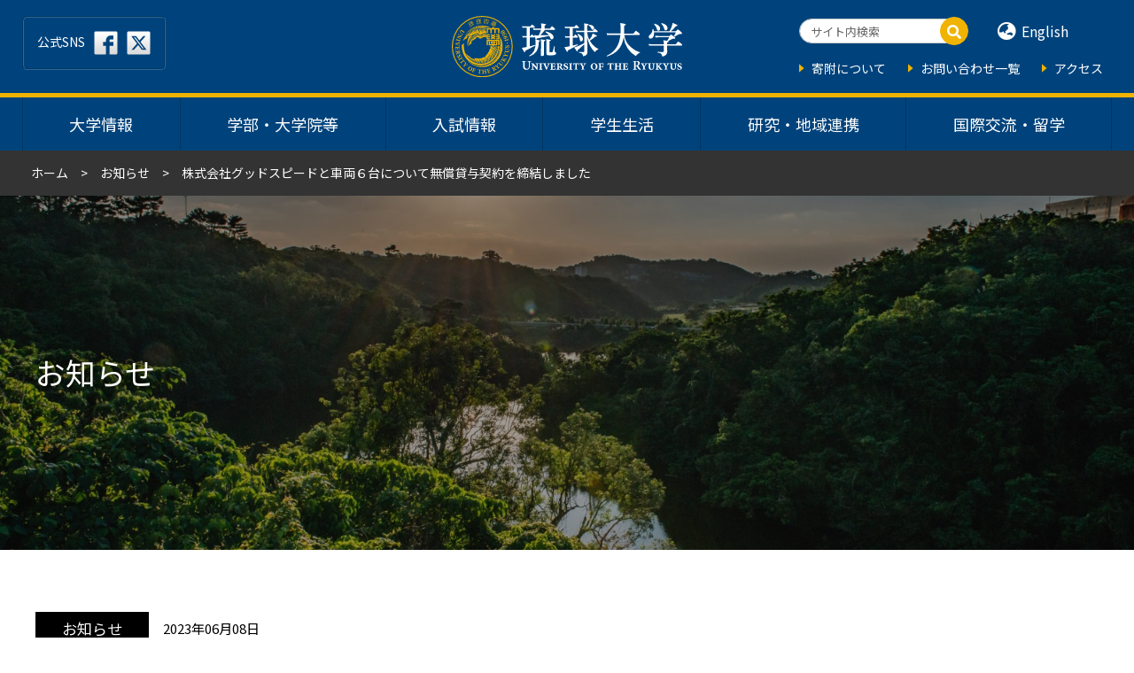

--- FILE ---
content_type: text/html; charset=UTF-8
request_url: https://www.u-ryukyu.ac.jp/news/46014/
body_size: 15364
content:
<!doctype html>
<html dir="ltr" lang="ja" prefix="og: https://ogp.me/ns#"  class="front-html loading ">

<head>
  <meta charset="utf-8">
  <meta http-equiv="X-UA-Compatible" content="IE=edge">
  <meta name="viewport" content="width=device-width, initial-scale=1, shrink-to-fit=no">
  <meta name="format-detection" content="telephone=no">
  <title>株式会社グッドスピードと車両６台について無償貸与契約を締結しました | 琉球大学</title>
	<style>img:is([sizes="auto" i], [sizes^="auto," i]) { contain-intrinsic-size: 3000px 1500px }</style>
	
		<!-- All in One SEO 4.7.8 - aioseo.com -->
	<meta name="description" content="このたび、新車・中古車販売、レンタカー事業等を展開する株式会社グッドスピードから、同社の地域貢献活動の一環と" />
	<meta name="robots" content="max-image-preview:large" />
	<link rel="canonical" href="https://www.u-ryukyu.ac.jp/news/46014/" />
	<meta name="generator" content="All in One SEO (AIOSEO) 4.7.8" />
		<meta property="og:locale" content="ja_JP" />
		<meta property="og:site_name" content="琉球大学" />
		<meta property="og:type" content="article" />
		<meta property="og:title" content="株式会社グッドスピードと車両６台について無償貸与契約を締結しました | 琉球大学" />
		<meta property="og:description" content="このたび、新車・中古車販売、レンタカー事業等を展開する株式会社グッドスピードから、同社の地域貢献活動の一環と" />
		<meta property="og:url" content="https://www.u-ryukyu.ac.jp/news/46014/" />
		<meta property="og:image" content="https://www.u-ryukyu.ac.jp/wp-content/uploads/2023/06/gs.jpg" />
		<meta property="og:image:secure_url" content="https://www.u-ryukyu.ac.jp/wp-content/uploads/2023/06/gs.jpg" />
		<meta property="og:image:width" content="300" />
		<meta property="og:image:height" content="200" />
		<meta property="article:published_time" content="2023-06-08T04:57:20+00:00" />
		<meta property="article:modified_time" content="2023-06-08T05:07:39+00:00" />
		<meta name="twitter:card" content="summary" />
		<meta name="twitter:title" content="株式会社グッドスピードと車両６台について無償貸与契約を締結しました | 琉球大学" />
		<meta name="twitter:description" content="このたび、新車・中古車販売、レンタカー事業等を展開する株式会社グッドスピードから、同社の地域貢献活動の一環と" />
		<meta name="twitter:image" content="https://www.u-ryukyu.ac.jp/wp-content/uploads/2023/06/gs.jpg" />
		<meta name="google" content="nositelinkssearchbox" />
		<script type="application/ld+json" class="aioseo-schema">
			{"@context":"https:\/\/schema.org","@graph":[{"@type":"BreadcrumbList","@id":"https:\/\/www.u-ryukyu.ac.jp\/news\/46014\/#breadcrumblist","itemListElement":[{"@type":"ListItem","@id":"https:\/\/www.u-ryukyu.ac.jp\/#listItem","position":1,"name":"\u5bb6","item":"https:\/\/www.u-ryukyu.ac.jp\/","nextItem":{"@type":"ListItem","@id":"https:\/\/www.u-ryukyu.ac.jp\/news\/46014\/#listItem","name":"\u682a\u5f0f\u4f1a\u793e\u30b0\u30c3\u30c9\u30b9\u30d4\u30fc\u30c9\u3068\u8eca\u4e21\uff16\u53f0\u306b\u3064\u3044\u3066\u7121\u511f\u8cb8\u4e0e\u5951\u7d04\u3092\u7de0\u7d50\u3057\u307e\u3057\u305f"}},{"@type":"ListItem","@id":"https:\/\/www.u-ryukyu.ac.jp\/news\/46014\/#listItem","position":2,"name":"\u682a\u5f0f\u4f1a\u793e\u30b0\u30c3\u30c9\u30b9\u30d4\u30fc\u30c9\u3068\u8eca\u4e21\uff16\u53f0\u306b\u3064\u3044\u3066\u7121\u511f\u8cb8\u4e0e\u5951\u7d04\u3092\u7de0\u7d50\u3057\u307e\u3057\u305f","previousItem":{"@type":"ListItem","@id":"https:\/\/www.u-ryukyu.ac.jp\/#listItem","name":"\u5bb6"}}]},{"@type":"Organization","@id":"https:\/\/www.u-ryukyu.ac.jp\/#organization","name":"\u7409\u7403\u5927\u5b66","description":"\u6c96\u7e04\u306b\u7acb\u5730\u3059\u308b\u65e5\u672c\u306e\u56fd\u7acb\u5927\u5b66\u300c\u7409\u7403\u5927\u5b66\u300d\u306e\u30db\u30fc\u30e0\u30da\u30fc\u30b8","url":"https:\/\/www.u-ryukyu.ac.jp\/"},{"@type":"WebPage","@id":"https:\/\/www.u-ryukyu.ac.jp\/news\/46014\/#webpage","url":"https:\/\/www.u-ryukyu.ac.jp\/news\/46014\/","name":"\u682a\u5f0f\u4f1a\u793e\u30b0\u30c3\u30c9\u30b9\u30d4\u30fc\u30c9\u3068\u8eca\u4e21\uff16\u53f0\u306b\u3064\u3044\u3066\u7121\u511f\u8cb8\u4e0e\u5951\u7d04\u3092\u7de0\u7d50\u3057\u307e\u3057\u305f | \u7409\u7403\u5927\u5b66","description":"\u3053\u306e\u305f\u3073\u3001\u65b0\u8eca\u30fb\u4e2d\u53e4\u8eca\u8ca9\u58f2\u3001\u30ec\u30f3\u30bf\u30ab\u30fc\u4e8b\u696d\u7b49\u3092\u5c55\u958b\u3059\u308b\u682a\u5f0f\u4f1a\u793e\u30b0\u30c3\u30c9\u30b9\u30d4\u30fc\u30c9\u304b\u3089\u3001\u540c\u793e\u306e\u5730\u57df\u8ca2\u732e\u6d3b\u52d5\u306e\u4e00\u74b0\u3068","inLanguage":"ja","isPartOf":{"@id":"https:\/\/www.u-ryukyu.ac.jp\/#website"},"breadcrumb":{"@id":"https:\/\/www.u-ryukyu.ac.jp\/news\/46014\/#breadcrumblist"},"image":{"@type":"ImageObject","url":"https:\/\/www.u-ryukyu.ac.jp\/wp-content\/uploads\/2023\/06\/gs.jpg","@id":"https:\/\/www.u-ryukyu.ac.jp\/news\/46014\/#mainImage","width":300,"height":200},"primaryImageOfPage":{"@id":"https:\/\/www.u-ryukyu.ac.jp\/news\/46014\/#mainImage"},"datePublished":"2023-06-08T13:57:20+09:00","dateModified":"2023-06-08T14:07:39+09:00"},{"@type":"WebSite","@id":"https:\/\/www.u-ryukyu.ac.jp\/#website","url":"https:\/\/www.u-ryukyu.ac.jp\/","name":"\u7409\u7403\u5927\u5b66","description":"\u6c96\u7e04\u306b\u7acb\u5730\u3059\u308b\u65e5\u672c\u306e\u56fd\u7acb\u5927\u5b66\u300c\u7409\u7403\u5927\u5b66\u300d\u306e\u30db\u30fc\u30e0\u30da\u30fc\u30b8","inLanguage":"ja","publisher":{"@id":"https:\/\/www.u-ryukyu.ac.jp\/#organization"}}]}
		</script>
		<!-- All in One SEO -->

<link rel='dns-prefetch' href='//code.jquery.com' />
<link rel='dns-prefetch' href='//translate.google.com' />
<link rel='dns-prefetch' href='//stats.wp.com' />
<script type="text/javascript">
/* <![CDATA[ */
window._wpemojiSettings = {"baseUrl":"https:\/\/s.w.org\/images\/core\/emoji\/15.0.3\/72x72\/","ext":".png","svgUrl":"https:\/\/s.w.org\/images\/core\/emoji\/15.0.3\/svg\/","svgExt":".svg","source":{"concatemoji":"https:\/\/www.u-ryukyu.ac.jp\/wp-includes\/js\/wp-emoji-release.min.js?ver=6.7.1"}};
/*! This file is auto-generated */
!function(i,n){var o,s,e;function c(e){try{var t={supportTests:e,timestamp:(new Date).valueOf()};sessionStorage.setItem(o,JSON.stringify(t))}catch(e){}}function p(e,t,n){e.clearRect(0,0,e.canvas.width,e.canvas.height),e.fillText(t,0,0);var t=new Uint32Array(e.getImageData(0,0,e.canvas.width,e.canvas.height).data),r=(e.clearRect(0,0,e.canvas.width,e.canvas.height),e.fillText(n,0,0),new Uint32Array(e.getImageData(0,0,e.canvas.width,e.canvas.height).data));return t.every(function(e,t){return e===r[t]})}function u(e,t,n){switch(t){case"flag":return n(e,"\ud83c\udff3\ufe0f\u200d\u26a7\ufe0f","\ud83c\udff3\ufe0f\u200b\u26a7\ufe0f")?!1:!n(e,"\ud83c\uddfa\ud83c\uddf3","\ud83c\uddfa\u200b\ud83c\uddf3")&&!n(e,"\ud83c\udff4\udb40\udc67\udb40\udc62\udb40\udc65\udb40\udc6e\udb40\udc67\udb40\udc7f","\ud83c\udff4\u200b\udb40\udc67\u200b\udb40\udc62\u200b\udb40\udc65\u200b\udb40\udc6e\u200b\udb40\udc67\u200b\udb40\udc7f");case"emoji":return!n(e,"\ud83d\udc26\u200d\u2b1b","\ud83d\udc26\u200b\u2b1b")}return!1}function f(e,t,n){var r="undefined"!=typeof WorkerGlobalScope&&self instanceof WorkerGlobalScope?new OffscreenCanvas(300,150):i.createElement("canvas"),a=r.getContext("2d",{willReadFrequently:!0}),o=(a.textBaseline="top",a.font="600 32px Arial",{});return e.forEach(function(e){o[e]=t(a,e,n)}),o}function t(e){var t=i.createElement("script");t.src=e,t.defer=!0,i.head.appendChild(t)}"undefined"!=typeof Promise&&(o="wpEmojiSettingsSupports",s=["flag","emoji"],n.supports={everything:!0,everythingExceptFlag:!0},e=new Promise(function(e){i.addEventListener("DOMContentLoaded",e,{once:!0})}),new Promise(function(t){var n=function(){try{var e=JSON.parse(sessionStorage.getItem(o));if("object"==typeof e&&"number"==typeof e.timestamp&&(new Date).valueOf()<e.timestamp+604800&&"object"==typeof e.supportTests)return e.supportTests}catch(e){}return null}();if(!n){if("undefined"!=typeof Worker&&"undefined"!=typeof OffscreenCanvas&&"undefined"!=typeof URL&&URL.createObjectURL&&"undefined"!=typeof Blob)try{var e="postMessage("+f.toString()+"("+[JSON.stringify(s),u.toString(),p.toString()].join(",")+"));",r=new Blob([e],{type:"text/javascript"}),a=new Worker(URL.createObjectURL(r),{name:"wpTestEmojiSupports"});return void(a.onmessage=function(e){c(n=e.data),a.terminate(),t(n)})}catch(e){}c(n=f(s,u,p))}t(n)}).then(function(e){for(var t in e)n.supports[t]=e[t],n.supports.everything=n.supports.everything&&n.supports[t],"flag"!==t&&(n.supports.everythingExceptFlag=n.supports.everythingExceptFlag&&n.supports[t]);n.supports.everythingExceptFlag=n.supports.everythingExceptFlag&&!n.supports.flag,n.DOMReady=!1,n.readyCallback=function(){n.DOMReady=!0}}).then(function(){return e}).then(function(){var e;n.supports.everything||(n.readyCallback(),(e=n.source||{}).concatemoji?t(e.concatemoji):e.wpemoji&&e.twemoji&&(t(e.twemoji),t(e.wpemoji)))}))}((window,document),window._wpemojiSettings);
/* ]]> */
</script>
<style id='wp-emoji-styles-inline-css' type='text/css'>

	img.wp-smiley, img.emoji {
		display: inline !important;
		border: none !important;
		box-shadow: none !important;
		height: 1em !important;
		width: 1em !important;
		margin: 0 0.07em !important;
		vertical-align: -0.1em !important;
		background: none !important;
		padding: 0 !important;
	}
</style>
<link rel='stylesheet'  href='https://www.u-ryukyu.ac.jp/wp-includes/css/dist/block-library/style.min.css?ver=6.7.1'  media='all'>
<link rel='stylesheet'  href='https://www.u-ryukyu.ac.jp/wp-includes/js/mediaelement/mediaelementplayer-legacy.min.css?ver=4.2.17'  media='all'>
<link rel='stylesheet'  href='https://www.u-ryukyu.ac.jp/wp-includes/js/mediaelement/wp-mediaelement.min.css?ver=6.7.1'  media='all'>
<style id='jetpack-sharing-buttons-style-inline-css' type='text/css'>
.jetpack-sharing-buttons__services-list{display:flex;flex-direction:row;flex-wrap:wrap;gap:0;list-style-type:none;margin:5px;padding:0}.jetpack-sharing-buttons__services-list.has-small-icon-size{font-size:12px}.jetpack-sharing-buttons__services-list.has-normal-icon-size{font-size:16px}.jetpack-sharing-buttons__services-list.has-large-icon-size{font-size:24px}.jetpack-sharing-buttons__services-list.has-huge-icon-size{font-size:36px}@media print{.jetpack-sharing-buttons__services-list{display:none!important}}.editor-styles-wrapper .wp-block-jetpack-sharing-buttons{gap:0;padding-inline-start:0}ul.jetpack-sharing-buttons__services-list.has-background{padding:1.25em 2.375em}
</style>
<style id='filebird-block-filebird-gallery-style-inline-css' type='text/css'>
ul.filebird-block-filebird-gallery{margin:auto!important;padding:0!important;width:100%}ul.filebird-block-filebird-gallery.layout-grid{display:grid;grid-gap:20px;align-items:stretch;grid-template-columns:repeat(var(--columns),1fr);justify-items:stretch}ul.filebird-block-filebird-gallery.layout-grid li img{border:1px solid #ccc;box-shadow:2px 2px 6px 0 rgba(0,0,0,.3);height:100%;max-width:100%;-o-object-fit:cover;object-fit:cover;width:100%}ul.filebird-block-filebird-gallery.layout-masonry{-moz-column-count:var(--columns);-moz-column-gap:var(--space);column-gap:var(--space);-moz-column-width:var(--min-width);columns:var(--min-width) var(--columns);display:block;overflow:auto}ul.filebird-block-filebird-gallery.layout-masonry li{margin-bottom:var(--space)}ul.filebird-block-filebird-gallery li{list-style:none}ul.filebird-block-filebird-gallery li figure{height:100%;margin:0;padding:0;position:relative;width:100%}ul.filebird-block-filebird-gallery li figure figcaption{background:linear-gradient(0deg,rgba(0,0,0,.7),rgba(0,0,0,.3) 70%,transparent);bottom:0;box-sizing:border-box;color:#fff;font-size:.8em;margin:0;max-height:100%;overflow:auto;padding:3em .77em .7em;position:absolute;text-align:center;width:100%;z-index:2}ul.filebird-block-filebird-gallery li figure figcaption a{color:inherit}

</style>
<style id='classic-theme-styles-inline-css' type='text/css'>
/*! This file is auto-generated */
.wp-block-button__link{color:#fff;background-color:#32373c;border-radius:9999px;box-shadow:none;text-decoration:none;padding:calc(.667em + 2px) calc(1.333em + 2px);font-size:1.125em}.wp-block-file__button{background:#32373c;color:#fff;text-decoration:none}
</style>
<style id='global-styles-inline-css' type='text/css'>
:root{--wp--preset--aspect-ratio--square: 1;--wp--preset--aspect-ratio--4-3: 4/3;--wp--preset--aspect-ratio--3-4: 3/4;--wp--preset--aspect-ratio--3-2: 3/2;--wp--preset--aspect-ratio--2-3: 2/3;--wp--preset--aspect-ratio--16-9: 16/9;--wp--preset--aspect-ratio--9-16: 9/16;--wp--preset--color--black: #000000;--wp--preset--color--cyan-bluish-gray: #abb8c3;--wp--preset--color--white: #ffffff;--wp--preset--color--pale-pink: #f78da7;--wp--preset--color--vivid-red: #cf2e2e;--wp--preset--color--luminous-vivid-orange: #ff6900;--wp--preset--color--luminous-vivid-amber: #fcb900;--wp--preset--color--light-green-cyan: #7bdcb5;--wp--preset--color--vivid-green-cyan: #00d084;--wp--preset--color--pale-cyan-blue: #8ed1fc;--wp--preset--color--vivid-cyan-blue: #0693e3;--wp--preset--color--vivid-purple: #9b51e0;--wp--preset--gradient--vivid-cyan-blue-to-vivid-purple: linear-gradient(135deg,rgba(6,147,227,1) 0%,rgb(155,81,224) 100%);--wp--preset--gradient--light-green-cyan-to-vivid-green-cyan: linear-gradient(135deg,rgb(122,220,180) 0%,rgb(0,208,130) 100%);--wp--preset--gradient--luminous-vivid-amber-to-luminous-vivid-orange: linear-gradient(135deg,rgba(252,185,0,1) 0%,rgba(255,105,0,1) 100%);--wp--preset--gradient--luminous-vivid-orange-to-vivid-red: linear-gradient(135deg,rgba(255,105,0,1) 0%,rgb(207,46,46) 100%);--wp--preset--gradient--very-light-gray-to-cyan-bluish-gray: linear-gradient(135deg,rgb(238,238,238) 0%,rgb(169,184,195) 100%);--wp--preset--gradient--cool-to-warm-spectrum: linear-gradient(135deg,rgb(74,234,220) 0%,rgb(151,120,209) 20%,rgb(207,42,186) 40%,rgb(238,44,130) 60%,rgb(251,105,98) 80%,rgb(254,248,76) 100%);--wp--preset--gradient--blush-light-purple: linear-gradient(135deg,rgb(255,206,236) 0%,rgb(152,150,240) 100%);--wp--preset--gradient--blush-bordeaux: linear-gradient(135deg,rgb(254,205,165) 0%,rgb(254,45,45) 50%,rgb(107,0,62) 100%);--wp--preset--gradient--luminous-dusk: linear-gradient(135deg,rgb(255,203,112) 0%,rgb(199,81,192) 50%,rgb(65,88,208) 100%);--wp--preset--gradient--pale-ocean: linear-gradient(135deg,rgb(255,245,203) 0%,rgb(182,227,212) 50%,rgb(51,167,181) 100%);--wp--preset--gradient--electric-grass: linear-gradient(135deg,rgb(202,248,128) 0%,rgb(113,206,126) 100%);--wp--preset--gradient--midnight: linear-gradient(135deg,rgb(2,3,129) 0%,rgb(40,116,252) 100%);--wp--preset--font-size--small: 13px;--wp--preset--font-size--medium: 20px;--wp--preset--font-size--large: 36px;--wp--preset--font-size--x-large: 42px;--wp--preset--spacing--20: 0.44rem;--wp--preset--spacing--30: 0.67rem;--wp--preset--spacing--40: 1rem;--wp--preset--spacing--50: 1.5rem;--wp--preset--spacing--60: 2.25rem;--wp--preset--spacing--70: 3.38rem;--wp--preset--spacing--80: 5.06rem;--wp--preset--shadow--natural: 6px 6px 9px rgba(0, 0, 0, 0.2);--wp--preset--shadow--deep: 12px 12px 50px rgba(0, 0, 0, 0.4);--wp--preset--shadow--sharp: 6px 6px 0px rgba(0, 0, 0, 0.2);--wp--preset--shadow--outlined: 6px 6px 0px -3px rgba(255, 255, 255, 1), 6px 6px rgba(0, 0, 0, 1);--wp--preset--shadow--crisp: 6px 6px 0px rgba(0, 0, 0, 1);}:where(.is-layout-flex){gap: 0.5em;}:where(.is-layout-grid){gap: 0.5em;}body .is-layout-flex{display: flex;}.is-layout-flex{flex-wrap: wrap;align-items: center;}.is-layout-flex > :is(*, div){margin: 0;}body .is-layout-grid{display: grid;}.is-layout-grid > :is(*, div){margin: 0;}:where(.wp-block-columns.is-layout-flex){gap: 2em;}:where(.wp-block-columns.is-layout-grid){gap: 2em;}:where(.wp-block-post-template.is-layout-flex){gap: 1.25em;}:where(.wp-block-post-template.is-layout-grid){gap: 1.25em;}.has-black-color{color: var(--wp--preset--color--black) !important;}.has-cyan-bluish-gray-color{color: var(--wp--preset--color--cyan-bluish-gray) !important;}.has-white-color{color: var(--wp--preset--color--white) !important;}.has-pale-pink-color{color: var(--wp--preset--color--pale-pink) !important;}.has-vivid-red-color{color: var(--wp--preset--color--vivid-red) !important;}.has-luminous-vivid-orange-color{color: var(--wp--preset--color--luminous-vivid-orange) !important;}.has-luminous-vivid-amber-color{color: var(--wp--preset--color--luminous-vivid-amber) !important;}.has-light-green-cyan-color{color: var(--wp--preset--color--light-green-cyan) !important;}.has-vivid-green-cyan-color{color: var(--wp--preset--color--vivid-green-cyan) !important;}.has-pale-cyan-blue-color{color: var(--wp--preset--color--pale-cyan-blue) !important;}.has-vivid-cyan-blue-color{color: var(--wp--preset--color--vivid-cyan-blue) !important;}.has-vivid-purple-color{color: var(--wp--preset--color--vivid-purple) !important;}.has-black-background-color{background-color: var(--wp--preset--color--black) !important;}.has-cyan-bluish-gray-background-color{background-color: var(--wp--preset--color--cyan-bluish-gray) !important;}.has-white-background-color{background-color: var(--wp--preset--color--white) !important;}.has-pale-pink-background-color{background-color: var(--wp--preset--color--pale-pink) !important;}.has-vivid-red-background-color{background-color: var(--wp--preset--color--vivid-red) !important;}.has-luminous-vivid-orange-background-color{background-color: var(--wp--preset--color--luminous-vivid-orange) !important;}.has-luminous-vivid-amber-background-color{background-color: var(--wp--preset--color--luminous-vivid-amber) !important;}.has-light-green-cyan-background-color{background-color: var(--wp--preset--color--light-green-cyan) !important;}.has-vivid-green-cyan-background-color{background-color: var(--wp--preset--color--vivid-green-cyan) !important;}.has-pale-cyan-blue-background-color{background-color: var(--wp--preset--color--pale-cyan-blue) !important;}.has-vivid-cyan-blue-background-color{background-color: var(--wp--preset--color--vivid-cyan-blue) !important;}.has-vivid-purple-background-color{background-color: var(--wp--preset--color--vivid-purple) !important;}.has-black-border-color{border-color: var(--wp--preset--color--black) !important;}.has-cyan-bluish-gray-border-color{border-color: var(--wp--preset--color--cyan-bluish-gray) !important;}.has-white-border-color{border-color: var(--wp--preset--color--white) !important;}.has-pale-pink-border-color{border-color: var(--wp--preset--color--pale-pink) !important;}.has-vivid-red-border-color{border-color: var(--wp--preset--color--vivid-red) !important;}.has-luminous-vivid-orange-border-color{border-color: var(--wp--preset--color--luminous-vivid-orange) !important;}.has-luminous-vivid-amber-border-color{border-color: var(--wp--preset--color--luminous-vivid-amber) !important;}.has-light-green-cyan-border-color{border-color: var(--wp--preset--color--light-green-cyan) !important;}.has-vivid-green-cyan-border-color{border-color: var(--wp--preset--color--vivid-green-cyan) !important;}.has-pale-cyan-blue-border-color{border-color: var(--wp--preset--color--pale-cyan-blue) !important;}.has-vivid-cyan-blue-border-color{border-color: var(--wp--preset--color--vivid-cyan-blue) !important;}.has-vivid-purple-border-color{border-color: var(--wp--preset--color--vivid-purple) !important;}.has-vivid-cyan-blue-to-vivid-purple-gradient-background{background: var(--wp--preset--gradient--vivid-cyan-blue-to-vivid-purple) !important;}.has-light-green-cyan-to-vivid-green-cyan-gradient-background{background: var(--wp--preset--gradient--light-green-cyan-to-vivid-green-cyan) !important;}.has-luminous-vivid-amber-to-luminous-vivid-orange-gradient-background{background: var(--wp--preset--gradient--luminous-vivid-amber-to-luminous-vivid-orange) !important;}.has-luminous-vivid-orange-to-vivid-red-gradient-background{background: var(--wp--preset--gradient--luminous-vivid-orange-to-vivid-red) !important;}.has-very-light-gray-to-cyan-bluish-gray-gradient-background{background: var(--wp--preset--gradient--very-light-gray-to-cyan-bluish-gray) !important;}.has-cool-to-warm-spectrum-gradient-background{background: var(--wp--preset--gradient--cool-to-warm-spectrum) !important;}.has-blush-light-purple-gradient-background{background: var(--wp--preset--gradient--blush-light-purple) !important;}.has-blush-bordeaux-gradient-background{background: var(--wp--preset--gradient--blush-bordeaux) !important;}.has-luminous-dusk-gradient-background{background: var(--wp--preset--gradient--luminous-dusk) !important;}.has-pale-ocean-gradient-background{background: var(--wp--preset--gradient--pale-ocean) !important;}.has-electric-grass-gradient-background{background: var(--wp--preset--gradient--electric-grass) !important;}.has-midnight-gradient-background{background: var(--wp--preset--gradient--midnight) !important;}.has-small-font-size{font-size: var(--wp--preset--font-size--small) !important;}.has-medium-font-size{font-size: var(--wp--preset--font-size--medium) !important;}.has-large-font-size{font-size: var(--wp--preset--font-size--large) !important;}.has-x-large-font-size{font-size: var(--wp--preset--font-size--x-large) !important;}
:where(.wp-block-post-template.is-layout-flex){gap: 1.25em;}:where(.wp-block-post-template.is-layout-grid){gap: 1.25em;}
:where(.wp-block-columns.is-layout-flex){gap: 2em;}:where(.wp-block-columns.is-layout-grid){gap: 2em;}
:root :where(.wp-block-pullquote){font-size: 1.5em;line-height: 1.6;}
</style>
<link rel='stylesheet'  href='https://www.u-ryukyu.ac.jp/wp-content/themes/ryudai/stylesheets/styles.css?ver=1.2.9'  media='all'>
<link rel='stylesheet'  href='https://www.u-ryukyu.ac.jp/wp-content/themes/ryudai/stylesheets/addstyle.css?ver=1.2.9'  media='all'>
<link rel='stylesheet'  href='https://www.u-ryukyu.ac.jp/wp-content/plugins/3d-flipbook-dflip-lite/assets/css/dflip.min.css?ver=2.3.57'  media='all'>
<script type="text/javascript" src="https://www.u-ryukyu.ac.jp/wp-content/themes/ryudai/javascripts/modernizr.js?ver=1.2.9" id="modernizr-js-js"></script>
<script type="text/javascript" src="https://code.jquery.com/jquery-3.6.4.js?ver=1.2.9" id="jquery-js-js"></script>
<script type="text/javascript" src="https://www.u-ryukyu.ac.jp/wp-includes/js/jquery/jquery.min.js?ver=3.7.1" id="jquery-core-js"></script>
<script type="text/javascript" src="https://www.u-ryukyu.ac.jp/wp-includes/js/jquery/jquery-migrate.min.js?ver=3.4.1" id="jquery-migrate-js"></script>
<link rel="https://api.w.org/" href="https://www.u-ryukyu.ac.jp/wp-json/" /><link rel="EditURI" type="application/rsd+xml" title="RSD" href="https://www.u-ryukyu.ac.jp/xmlrpc.php?rsd" />
<meta name="generator" content="WordPress 6.7.1" />
<link rel='shortlink' href='https://www.u-ryukyu.ac.jp/?p=46014' />
<link rel="alternate" title="oEmbed (JSON)" type="application/json+oembed" href="https://www.u-ryukyu.ac.jp/wp-json/oembed/1.0/embed?url=https%3A%2F%2Fwww.u-ryukyu.ac.jp%2Fnews%2F46014%2F" />
<link rel="alternate" title="oEmbed (XML)" type="text/xml+oembed" href="https://www.u-ryukyu.ac.jp/wp-json/oembed/1.0/embed?url=https%3A%2F%2Fwww.u-ryukyu.ac.jp%2Fnews%2F46014%2F&#038;format=xml" />
	<style>img#wpstats{display:none}</style>
		  <meta name="msapplication-square70x70logo" content="https://www.u-ryukyu.ac.jp/wp-content/themes/ryudai/favicons/site-tile-70x70.png">
<meta name="msapplication-square150x150logo" content="https://www.u-ryukyu.ac.jp/wp-content/themes/ryudai/favicons/site-tile-150x150.png">
<meta name="msapplication-wide310x150logo" content="https://www.u-ryukyu.ac.jp/wp-content/themes/ryudai/favicons/site-tile-310x150.png">
<meta name="msapplication-square310x310logo" content="https://www.u-ryukyu.ac.jp/wp-content/themes/ryudai/favicons/site-tile-310x310.png">
<meta name="msapplication-TileColor" content="#ffffff">
<link rel="shortcut icon" type="image/vnd.microsoft.icon" href="https://www.u-ryukyu.ac.jp/wp-content/themes/ryudai/favicons/favicon.ico">
<link rel="icon" type="image/vnd.microsoft.icon" href="https://www.u-ryukyu.ac.jp/wp-content/themes/ryudai/favicons/favicon.ico">
<link rel="apple-touch-icon" sizes="57x57" href="https://www.u-ryukyu.ac.jp/wp-content/themes/ryudai/favicons/apple-touch-icon-57x57.png">
<link rel="apple-touch-icon" sizes="60x60" href="https://www.u-ryukyu.ac.jp/wp-content/themes/ryudai/favicons/apple-touch-icon-60x60.png">
<link rel="apple-touch-icon" sizes="72x72" href="https://www.u-ryukyu.ac.jp/wp-content/themes/ryudai/favicons/apple-touch-icon-72x72.png">
<link rel="apple-touch-icon" sizes="76x76" href="https://www.u-ryukyu.ac.jp/wp-content/themes/ryudai/favicons/apple-touch-icon-76x76.png">
<link rel="apple-touch-icon" sizes="114x114" href="https://www.u-ryukyu.ac.jp/wp-content/themes/ryudai/favicons/apple-touch-icon-114x114.png">
<link rel="apple-touch-icon" sizes="120x120" href="https://www.u-ryukyu.ac.jp/wp-content/themes/ryudai/favicons/apple-touch-icon-120x120.png">
<link rel="apple-touch-icon" sizes="144x144" href="https://www.u-ryukyu.ac.jp/wp-content/themes/ryudai/favicons/apple-touch-icon-144x144.png">
<link rel="apple-touch-icon" sizes="152x152" href="https://www.u-ryukyu.ac.jp/wp-content/themes/ryudai/favicons/apple-touch-icon-152x152.png">
<link rel="apple-touch-icon" sizes="180x180" href="https://www.u-ryukyu.ac.jp/wp-content/themes/ryudai/favicons/apple-touch-icon-180x180.png">
<link rel="icon" type="image/png" sizes="36x36" href="https://www.u-ryukyu.ac.jp/wp-content/themes/ryudai/favicons/android-chrome-36x36.png">
<link rel="icon" type="image/png" sizes="48x48" href="https://www.u-ryukyu.ac.jp/wp-content/themes/ryudai/favicons/android-chrome-48x48.png">
<link rel="icon" type="image/png" sizes="72x72" href="https://www.u-ryukyu.ac.jp/wp-content/themes/ryudai/favicons/android-chrome-72x72.png">
<link rel="icon" type="image/png" sizes="96x96" href="https://www.u-ryukyu.ac.jp/wp-content/themes/ryudai/favicons/android-chrome-96x96.png">
<link rel="icon" type="image/png" sizes="128x128" href="https://www.u-ryukyu.ac.jp/wp-content/themes/ryudai/favicons/android-chrome-128x128.png">
<link rel="icon" type="image/png" sizes="144x144" href="https://www.u-ryukyu.ac.jp/wp-content/themes/ryudai/favicons/android-chrome-144x144.png">
<link rel="icon" type="image/png" sizes="152x152" href="https://www.u-ryukyu.ac.jp/wp-content/themes/ryudai/favicons/android-chrome-152x152.png">
<link rel="icon" type="image/png" sizes="192x192" href="https://www.u-ryukyu.ac.jp/wp-content/themes/ryudai/favicons/android-chrome-192x192.png">
<link rel="icon" type="image/png" sizes="256x256" href="https://www.u-ryukyu.ac.jp/wp-content/themes/ryudai/favicons/android-chrome-256x256.png">
<link rel="icon" type="image/png" sizes="384x384" href="https://www.u-ryukyu.ac.jp/wp-content/themes/ryudai/favicons/android-chrome-384x384.png">
<link rel="icon" type="image/png" sizes="512x512" href="https://www.u-ryukyu.ac.jp/wp-content/themes/ryudai/favicons/android-chrome-512x512.png">
<link rel="icon" type="image/png" sizes="36x36" href="https://www.u-ryukyu.ac.jp/wp-content/themes/ryudai/favicons/icon-36x36.png">
<link rel="icon" type="image/png" sizes="48x48" href="https://www.u-ryukyu.ac.jp/wp-content/themes/ryudai/favicons/icon-48x48.png">
<link rel="icon" type="image/png" sizes="72x72" href="https://www.u-ryukyu.ac.jp/wp-content/themes/ryudai/favicons/icon-72x72.png">
<link rel="icon" type="image/png" sizes="96x96" href="https://www.u-ryukyu.ac.jp/wp-content/themes/ryudai/favicons/icon-96x96.png">
<link rel="icon" type="image/png" sizes="128x128" href="https://www.u-ryukyu.ac.jp/wp-content/themes/ryudai/favicons/icon-128x128.png">
<link rel="icon" type="image/png" sizes="144x144" href="https://www.u-ryukyu.ac.jp/wp-content/themes/ryudai/favicons/icon-144x144.png">
<link rel="icon" type="image/png" sizes="152x152" href="https://www.u-ryukyu.ac.jp/wp-content/themes/ryudai/favicons/icon-152x152.png">
<link rel="icon" type="image/png" sizes="160x160" href="https://www.u-ryukyu.ac.jp/wp-content/themes/ryudai/favicons/icon-160x160.png">
<link rel="icon" type="image/png" sizes="192x192" href="https://www.u-ryukyu.ac.jp/wp-content/themes/ryudai/favicons/icon-192x192.png">
<link rel="icon" type="image/png" sizes="196x196" href="https://www.u-ryukyu.ac.jp/wp-content/themes/ryudai/favicons/icon-196x196.png">
<link rel="icon" type="image/png" sizes="256x256" href="https://www.u-ryukyu.ac.jp/wp-content/themes/ryudai/favicons/icon-256x256.png">
<link rel="icon" type="image/png" sizes="384x384" href="https://www.u-ryukyu.ac.jp/wp-content/themes/ryudai/favicons/icon-384x384.png">
<link rel="icon" type="image/png" sizes="512x512" href="https://www.u-ryukyu.ac.jp/wp-content/themes/ryudai/favicons/icon-512x512.png">
<link rel="icon" type="image/png" sizes="16x16" href="https://www.u-ryukyu.ac.jp/wp-content/themes/ryudai/favicons/icon-16x16.png">
<link rel="icon" type="image/png" sizes="24x24" href="https://www.u-ryukyu.ac.jp/wp-content/themes/ryudai/favicons/icon-24x24.png">
<link rel="icon" type="image/png" sizes="32x32" href="https://www.u-ryukyu.ac.jp/wp-content/themes/ryudai/favicons/icon-32x32.png">
<link rel="manifest" href="https://www.u-ryukyu.ac.jp/wp-content/themes/ryudai/favicons/manifest.json">
  <link href="https://fonts.googleapis.com/css?family=Roboto:500,500i,300" rel="stylesheet" />
  <link href="https://fonts.googleapis.com/css?family=Noto+Sans+JP:400,700" rel="stylesheet" />
  <script async src="https://www.googletagmanager.com/gtag/js?id=UA-1455555-1"></script>
  <script>
  window.dataLayer = window.dataLayer || [];

  function gtag() {
    dataLayer.push(arguments);
  }
  gtag('js', new Date());
  gtag('config', 'UA-1455555-1');
  </script>

  <script>
  document.addEventListener("DOMContentLoaded", function() {
    var adminbar = window.document.getElementById('wpadminbar');
    if (adminbar) adminbar.dataset.sttIgnore = true;
  });
  </script>
</head>

<body id="top" class="news-template-default single single-news postid-46014">
  <div id="google_translate_element2"></div>
<div id="vue-header" :class="{ 'is-loaded': isLoaded, 'is-sticking': isSticking, 'is-sticky': isSticky }">
  <header class="header">
    <nav class="header__inner" data-scroll-header>

      <a class="header__brand" href="https://www.u-ryukyu.ac.jp">
        <img class="hover-opacity" src="https://www.u-ryukyu.ac.jp/wp-content/themes/ryudai/images/logo.svg" alt="琉球大学"
          v-show="!isSticky" style="display: none" />
        <img class="hover-opacity" src="https://www.u-ryukyu.ac.jp/wp-content/themes/ryudai/images/logo_symbol.svg" alt="琉球大学"
          v-show="isSticky" style="display: none" />
      </a>

      <div class="header__navs">
        <ul class="header__navs-navs">
          <li class="header__navs-nav">
            <a class="header__navs-link" href="https://www.u-ryukyu.ac.jp/aboutus/"
              :class="{ 'is-active': openMenu === 1 }" @mouseover.stop.prevent="!isMobileAny && handleMouseOver(1)"
              @mouseleave.stop.prevent="!isMobileAny && handleMouseLeave()">
              大学情報            </a>
          </li>
          <li class="header__navs-nav">
            <a class="header__navs-link" href="https://www.u-ryukyu.ac.jp/faculty/"
              :class="{ 'is-active': openMenu === 2 }" @mouseover.stop.prevent="!isMobileAny && handleMouseOver(2)"
              @mouseleave.stop.prevent="!isMobileAny && handleMouseLeave()">学部・大学院等</a>
          </li>
          <li class="header__navs-nav">
            <a class="header__navs-link"
            href="https://www.u-ryukyu.ac.jp/admissions/">入試情報</a>
          </li>
          <li class="header__navs-nav">
            <a class="header__navs-link" href="https://www.u-ryukyu.ac.jp/campuslife/"
              :class="{ 'is-active': openMenu === 4 }" @mouseover.stop.prevent="!isMobileAny && handleMouseOver(4)"
              @mouseleave.stop.prevent="!isMobileAny && handleMouseLeave()">学生生活</a>
          </li>
          <li class="header__navs-nav">
            <a class="header__navs-link"
              href="https://www.u-ryukyu.ac.jp/research-outreach/">研究・地域連携</a>
          </li>
          <li class="header__navs-nav">
            <a class="header__navs-link"
              href="https://www.u-ryukyu.ac.jp/international/">国際交流・留学</a>
          </li>
        </ul>
      </div>

      <div class="header__sns__link">
        <div class="header__sns__link__inner">
        <span>公式SNS</span>
        <a href="https://www.facebook.com/univ.ryukyu/" target="_blank"><img class="snsBtn" src="https://www.u-ryukyu.ac.jp/wp-content/themes/ryudai/images/facebookBtn.png" alt="琉球大学公式facebookアカウント"></a>
        <a href="https://twitter.com/univ_ryukyu" target="_blank"><img class="snsBtn" src="https://www.u-ryukyu.ac.jp/wp-content/themes/ryudai/images/XBtn.png" alt="琉球大学公式twitterアカウント"></a>
        </div>
      </div>

      <div class="header__subnavs">
        <div class="header__forms mb-2"> 
          <form action="https://www.u-ryukyu.ac.jp" class="header__search-form d-none d-md-block">
            <input class="header__search-input form-control" type="text" name="s" title="サイト内検索" placeholder="サイト内検索" />
            <button class="header__search-button btn" type="submit">
              <i aria-hidden="true" role="presentation" class="fas fa-search"></i>
            </button>
          </form>
          <div class="header__lang">
            <a href="/en/" class="btn btn-link text-white data-stt-ignore line-height-150 header__lang-button">
              <i aria-hidden="true" role="presentation"
                class="fas fa-globe-asia header__lang-icon"></i><span>English</span>
            </a>
          </div>
          <button class="header__drawer-btn" type="button" @click.stop.prevent="handleToggle(5)">
            <span class="mb-1">MENU</span>
            <i aria-hidden="true" role="presentation" class="header__drawer-btn-bar"></i>
          </button>
        </div>
        <ul class="header__links">
          <li class="header__links-item">
            <i aria-hidden="true" role="presentation" class="icon icon-caret-right text-secondary mr-1"></i>
            <a class="header__links-link"
              href="https://www.u-ryukyu.ac.jp/donation/">寄附について</a>
          </li>
          <li class="header__links-item">
            <i aria-hidden="true" role="presentation" class="icon icon-caret-right text-secondary mr-1"></i>
            <a class="header__links-link"
              href="https://www.u-ryukyu.ac.jp/inquiry-index/">お問い合わせ一覧</a>
          </li>
          <li class="header__links-item">
            <i aria-hidden="true" role="presentation" class="icon icon-caret-right text-secondary mr-1"></i>
            <a class="header__links-link"
              href="https://www.u-ryukyu.ac.jp/access/">アクセス</a>
          </li>
        </ul>
      </div>
    </nav>

    <nav v-show="openMenu === 1" class="header__menu" @mouseover.stop.prevent="!isMobileAny && handleMouseOver(1)"
      @mouseleave.stop.prevent="!isMobileAny && handleMouseLeave()">
      <div class="header__menu-inner">
        <div class="header__menu-block">
          <ul class="header__menu-list">
            <li class="header__menu-list-item">
              <i aria-hidden="true" role="presentation" class="icon icon-caret-right text-secondary mr-2 pt-1"></i>
              <a class="header__menu-list-link" href="https://www.u-ryukyu.ac.jp/aboutus/#anc-1">琉球大学について</a>
            </li>
            <li class="header__menu-list-item">
              <i aria-hidden="true" role="presentation" class="icon icon-caret-right text-secondary mr-2 pt-1"></i>
              <a class="header__menu-list-link" href="https://www.u-ryukyu.ac.jp/aboutus/#anc-4">公開情報</a>
            </li>
            <li class=" header__menu-list-item">
              <i aria-hidden="true" role="presentation" class="icon icon-caret-right text-secondary mr-2 pt-1"></i>
              <a class="header__menu-list-link" href="https://education.joureikun.jp/u_ryukyu/" target="_blank">規則集データベース</a>
            </li>
          </ul>
        </div>
        <div class="header__menu-block">
          <ul class="header__menu-list">
            <li class="header__menu-list-item">
              <i aria-hidden="true" role="presentation" class="icon icon-caret-right text-secondary mr-2 pt-1"></i>
              <a class="header__menu-list-link" href="https://www.u-ryukyu.ac.jp/aboutus/#anc-2">琉球大学の取り組み</a>
            </li>
            <li class=" header__menu-list-item">
              <i aria-hidden="true" role="presentation" class="icon icon-caret-right text-secondary mr-2 pt-1"></i>
              <a class="header__menu-list-link" href="https://www.u-ryukyu.ac.jp/aboutus/#anc-5">教職員募集情報</a>
            </li>
            <li class=" header__menu-list-item">
              <i aria-hidden="true" role="presentation" class="icon icon-caret-right text-secondary mr-2 pt-1"></i>
              <a class="header__menu-list-link" href="https://r-iten.skr.u-ryukyu.ac.jp/" target="_blank">医学部・病院移転事業</a>
            </li>
          </ul>
        </div>
      </div>
    </nav>

    <nav v-show="openMenu === 2" class="header__menu" @mouseover.stop.prevent="!isMobileAny && handleMouseOver(2)"
      @mouseleave.stop.prevent="!isMobileAny && handleMouseLeave()">
      <div class="header__menu-inner">
        <div class="header__menu-block">
          <ul class="header__menu-list">
            <li class="header__menu-list-item">
              <i aria-hidden="true" role="presentation" class="icon icon-caret-right text-secondary mr-2 pt-1"></i>
              <a class="header__menu-list-link" href="https://www.u-ryukyu.ac.jp/faculty/#anc-1">学部</a>
            </li>
          </ul>
        </div>
        <div class="header__menu-block">
          <ul class="header__menu-list">
            <li class="header__menu-list-item">
              <i aria-hidden="true" role="presentation" class="icon icon-caret-right text-secondary mr-2 pt-1"></i>
              <a class="header__menu-list-link" href="https://www.u-ryukyu.ac.jp/faculty/#anc-2">大学院</a>
            </li>
          </ul>
        </div>
        <div class="header__menu-block">
          <ul class="header__menu-list">
            <li class="header__menu-list-item">
              <i aria-hidden="true" role="presentation" class="icon icon-caret-right text-secondary mr-2 pt-1"></i>
              <a class="header__menu-list-link" href="https://www.u-ryukyu.ac.jp/faculty/#anc-3">センター等</a>
            </li>
          </ul>
        </div>
      </div>
    </nav>

    <nav v-show="openMenu === 3" class="header__menu" @mouseover.stop.prevent="!isMobileAny && handleMouseOver(3)"
      @mouseleave.stop.prevent="!isMobileAny && handleMouseLeave()">
      <div class="header__menu-inner">
        <div class="header__menu-block">
          <ul class="header__menu-list">
            <li class="header__menu-list-item">
              <i aria-hidden="true" role="presentation" class="icon icon-caret-right text-secondary mr-2 pt-1"></i>
              <a class="header__menu-list-link" href="https://www.u-ryukyu.ac.jp/admissions/">
                入試情報              </a>
            </li>
            <li class="header__menu-list-item">
              <i aria-hidden="true" role="presentation" class="icon icon-caret-right text-secondary mr-2 pt-1"></i>
              <a class="header__menu-list-link" href="">
                              </a>
            </li>
          </ul>
        </div>
        <div class="header__menu-block">
          <ul class="header__menu-list">
            <li class="header__menu-list-item">
              <i aria-hidden="true" role="presentation" class="icon icon-caret-right text-secondary mr-2 pt-1"></i>
              <a class="header__menu-list-link" href="https://www.u-ryukyu.ac.jp/admissions/infomation/">
                入試課からのお知らせ              </a>
            </li>
            <li class="header__menu-list-item">
              <i aria-hidden="true" role="presentation" class="icon icon-caret-right text-secondary mr-2 pt-1"></i>
              <a class="header__menu-list-link" href="https://www.u-ryukyu.ac.jp/admissions/graduateschool/">
                大学院入試情報              </a>
            </li>
          </ul>
        </div>
        <div class="header__menu-block">
          <ul class="header__menu-list">
            <li class="header__menu-list-item">
              <i aria-hidden="true" role="presentation" class="icon icon-caret-right text-secondary mr-2 pt-1"></i>
              <a class="header__menu-list-link" href="https://www.u-ryukyu.ac.jp/?page_id=95">
                学部入試情報              </a>
            </li>
            <li class="header__menu-list-item">
              <i aria-hidden="true" role="presentation" class="icon icon-caret-right text-secondary mr-2 pt-1"></i>
              <a class="header__menu-list-link" href="https://www.u-ryukyu.ac.jp/admissions/fee/">
                入学料・授業料等              </a>
            </li>
          </ul>
        </div>
        <div class="header__menu-block">
          <ul class="header__menu-list">
            <li class="header__menu-list-item">
              <i aria-hidden="true" role="presentation" class="icon icon-caret-right text-secondary mr-2 pt-1"></i>
              <a class="header__menu-list-link" href="https://www.u-ryukyu.ac.jp/admissions/recruitment/">
                募集要項・選抜要項・入試日程              </a>
            </li>
            <li class="header__menu-list-item">
              <i aria-hidden="true" role="presentation" class="icon icon-caret-right text-secondary mr-2 pt-1 "></i>
              <a class="header__menu-list-link" href="https://www.u-ryukyu.ac.jp/admissions/successfulapplicants/">
                合格発表              </a>
            </li>
          </ul>
        </div>
        <div class="header__menu-block">
          <ul class="header__menu-list">
            <li class="header__menu-list-item">
              <i aria-hidden="true" role="presentation" class="icon icon-caret-right text-secondary mr-2 pt-1"></i>
              <a class="header__menu-list-link" href="https://www.u-ryukyu.ac.jp/admissions/event/">
                受験生向けイベント              </a>
            </li>
            <li class="header__menu-list-item">
              <i aria-hidden="true" role="presentation" class="icon icon-caret-right text-secondary mr-2 pt-1"></i>
              <a class="header__menu-list-link" href="https://www.u-ryukyu.ac.jp/admissions/qa/">
                入試Q &amp; A（随時更新中）              </a>
            </li>
          </ul>
        </div>
        <div class="header__menu-block">
          <ul class="header__menu-list">
            <li class="header__menu-list-item">
              <i aria-hidden="true" role="presentation" class="icon icon-caret-right text-secondary mr-2 pt-1"></i>
              <a class="header__menu-list-link" href="https://www.u-ryukyu.ac.jp/admissions/passed/">
                入試データ・過去問              </a>
            </li>
          </ul>
        </div>
      </div>
    </nav>

    <nav v-show="openMenu === 4" class="header__menu" @mouseover.stop.prevent="!isMobileAny && handleMouseOver(4)"
      @mouseleave.stop.prevent="!isMobileAny && handleMouseLeave()">
      <div class="header__menu-inner">
        <div class="header__menu-block">
          <ul class="header__menu-list">
            <li class="header__menu-list-item">
              <i aria-hidden="true" role="presentation" class="icon icon-caret-right text-secondary mr-2 pt-1"></i>
              <a class="header__menu-list-link" href="https://www.u-ryukyu.ac.jp/campuslife/curriculum/">
                授業・カリキュラム              </a>
            </li>
            <li class="header__menu-list-item">
              <i aria-hidden="true" role="presentation" class="icon icon-caret-right text-secondary mr-2 pt-1"></i>
              <a class="header__menu-list-link" href="https://www.u-ryukyu.ac.jp/campuslife/support/">
                学生生活支援情報（免除・奨学金・寮等）              </a>
            </li>
          </ul>
        </div>
        <div class="header__menu-block">
          <ul class="header__menu-list">
            <li class="header__menu-list-item">
              <i aria-hidden="true" role="presentation" class="icon icon-caret-right text-secondary mr-2 pt-1"></i>
              <a class="header__menu-list-link" href="https://www.u-ryukyu.ac.jp/campuslife/recruit/">
                就職情報              </a>
            </li>
            <li class="header__menu-list-item">
              <i aria-hidden="true" role="presentation" class="icon icon-caret-right text-secondary mr-2 pt-1"></i>
              <a class="header__menu-list-link" href="https://www.u-ryukyu.ac.jp/campuslife/counter/">
                学生生活に関する各種問い合わせ              </a>
            </li>
          </ul>
        </div>
        <div class="header__menu-block">
          <ul class="header__menu-list">
            <li class="header__menu-list-item">
              <i aria-hidden="true" role="presentation" class="icon icon-caret-right text-secondary mr-2 pt-1"></i>
              <a class="header__menu-list-link" href="https://www.u-ryukyu.ac.jp/campuslife/counter/certificate/">
                卒業生等の各種証明書の発行手続きについて              </a>
            </li>
            <li class="header__menu-list-item">
              <i aria-hidden="true" role="presentation" class="icon icon-caret-right text-secondary mr-2 pt-1"></i>
              <a class="header__menu-list-link" href="https://www.u-ryukyu.ac.jp/wp-content/uploads/2022/04/3604e62f36a8e54412f89484b760464d.pdf">
                琉球大学周辺の路線バス・コミュニティバス・シェアサイクルポート
              </a>
            </li>
          </ul>
        </div>
        <div class="header__menu-block">
          <ul class="header__menu-list">
            <li class="header__menu-list-item">
              <i aria-hidden="true" role="presentation" class="icon icon-caret-right text-secondary mr-2 pt-1"></i>
              <a class="header__menu-list-link" href="https://www.u-ryukyu.ac.jp/campuslife/yaibin/">
                公式ラジオ「琉大やいび～ん」アーカイブ
              </a>
            </li>
          </ul>
        </div>
      </div>
    </nav>

    <nav v-show="openMenu === 5" class="header__drawer" style="display: none;">
      <ul class="header__drawer-menu">
        <li class="header__drawer-menu-item">
          <a class="header__drawer-menu-link" href="https://www.u-ryukyu.ac.jp/aboutus/">
            大学情報          </a>
        </li>
        <li class="header__drawer-menu-item">
          <a class="header__drawer-menu-link" href="https://www.u-ryukyu.ac.jp/faculty/">
            学部・大学院等          </a>
        </li>
        <li class="header__drawer-menu-item">
          <a class="header__drawer-menu-link" href="https://www.u-ryukyu.ac.jp/admissions/">
            入試情報          </a>
        </li>
        <li class="header__drawer-menu-item">
          <a class="header__drawer-menu-link" href="https://www.u-ryukyu.ac.jp/campuslife/">
            学生生活          </a>
        </li>
        <li class="header__drawer-menu-item">
          <a class="header__drawer-menu-link" href="https://www.u-ryukyu.ac.jp/research-outreach/">
            研究・地域連携          </a>
        </li>
        <li class="header__drawer-menu-item">
          <a class="header__drawer-menu-link" href="https://www.u-ryukyu.ac.jp/international/">
            国際交流・留学          </a>
        </li>
        <li class="header__drawer-menu-item">
          <a class="header__drawer-menu-link" href="https://www.u-ryukyu.ac.jp/donation/">
            寄附について          </a>
        </li>
        <li class="header__drawer-menu-item">
          <a class="header__drawer-menu-link" href="https://www.u-ryukyu.ac.jp/inquiry-index/">
            お問い合わせ一覧          </a>
        </li>
        <li class="header__drawer-menu-item">
          <a class="header__drawer-menu-link" href="https://www.u-ryukyu.ac.jp/access/">
            アクセス          </a>
        </li>
        <li class="header__drawer-menu-item" style="background: #f1f1f1;"></li>
      </ul>
      <form action="https://www.u-ryukyu.ac.jp" class="header__drawer-search">
        <div class="input-group">
          <input class="form-control" type="text" name="s" title="サイト内検索" placeholder="サイト内検索" />
          <div class="input-group-append">
            <button class="btn btn-secondary text-white rounded-right" type="submit">
              <i aria-hidden="true" role="presentation" class="fas fa-search"></i>
            </button>
          </div>
        </div>
      </form>
      <div class="header__drawer-sns__link">
        <span>公式SNS</span>
        <a href="https://www.facebook.com/univ.ryukyu/" target="_blank"><img class="snsBtn" src="https://www.u-ryukyu.ac.jp/wp-content/themes/ryudai/images/facebookBtn.png" alt="琉球大学公式facebookアカウント"></a>
        <a href="https://twitter.com/univ_ryukyu" target="_blank"><img class="snsBtn" src="https://www.u-ryukyu.ac.jp/wp-content/themes/ryudai/images/XBtn.png" alt="琉球大学公式twitterアカウント"></a>
      </div>
    </nav>
  </header>
</div>

<nav aria-label="breadcrumb" itemscope itemtype="https://schema.org/BreadcrumbList" class="bg-gray-800">
  <ol class="breadcrumb max-1230 mx-auto">
    <li class="breadcrumb-item text-white"><a href="https://www.u-ryukyu.ac.jp" class="text-reset">ホーム</a></li><li class="breadcrumb-item text-white"><a href="https://www.u-ryukyu.ac.jp/news/" class="text-reset">お知らせ</a></li><li class="breadcrumb-item active text-white" aria-current="page">株式会社グッドスピードと車両６台について無償貸与契約を締結しました</li>  </ol>
</nav>
<main>
  <div class="d-flex">
  <div class="page-header page-header--image" style="background-image: url(https://www.u-ryukyu.ac.jp/wp-content/themes/ryudai/images/heading_archive_news.jpg);">
    <div class="container-fluid max-1230">
      <div class="page-header__title">お知らせ</div>    </div>
  </div>
</div>

  <div class="section-container">
    <div class="container mb-5">
      <div class="d-flex align-items-center mb-3">
        <span class="label label--lg label--black mr-3">お知らせ</span>
        <time datetime="2023-06-08" class="font-size-15">2023年06月08日</time>
      </div>
      <h1 class="h-bdr mb-5">
        株式会社グッドスピードと車両６台について無償貸与契約を締結しました        <span class="mt-2" style="display: block;">
        <img src="https://www.u-ryukyu.ac.jp/wp-content/themes/ryudai/images/sdgs-icons/sdgs-pictgram-img-sdgs-cat-17.png" alt="目標17：パートナーシップで目標を達成しよう" class="mr-1 mb-1" width="75px" height="auto">        </span>
      </h1>
      <article class="editor"><p>　このたび、新車・中古車販売、レンタカー事業等を展開する株式会社グッドスピードから、同社の地域貢献活動の一環として、本学の教育・研究活動支援のため車両の無償貸与の申し入れを受け、同社が所有する車両６台について無償貸借契約を締結しました。<br />　４月２１日（金）に行われた貸与式では、同社の平松 健太 取締役流通本部長から、「車両の無償貸与は初めての取組みであり、琉球大学及び学生、沖縄県地域の皆様にお役立ていただくことを期待しています」とのお言葉がありました。<br />　西田 睦 学長からは、「多大なご支援に感謝申し上げます。教育・研究活動等を通して、ご支援を地域・社会に還元できるよう、地域共創人材の育成、沖縄健康医療拠点の構築等に一層取り組んでいきます」とのお礼の言葉がありました。<br />　借り受けた車両は、本学の業務遂行に必要な共用車として、出前授業やシンポジウムなど各種イベントの開催・講師派遣、普天間キャンパス（仮称）及び沖縄健康医療拠点整備、県内自治体や企業等への事務連絡などに活用されます。</p>
<p style="text-align: center;"><img fetchpriority="high" decoding="async" src="https://www.u-ryukyu.ac.jp/wp-content/uploads/2023/06/DSC_3066-800x532.jpg" alt="" width="800" height="532" class="aligncenter size-medium wp-image-46018" srcset="https://www.u-ryukyu.ac.jp/wp-content/uploads/2023/06/DSC_3066-800x532.jpg 800w, https://www.u-ryukyu.ac.jp/wp-content/uploads/2023/06/DSC_3066-1160x772.jpg 1160w, https://www.u-ryukyu.ac.jp/wp-content/uploads/2023/06/DSC_3066-400x266.jpg 400w, https://www.u-ryukyu.ac.jp/wp-content/uploads/2023/06/DSC_3066-768x511.jpg 768w, https://www.u-ryukyu.ac.jp/wp-content/uploads/2023/06/DSC_3066-1536x1022.jpg 1536w, https://www.u-ryukyu.ac.jp/wp-content/uploads/2023/06/DSC_3066-2048x1363.jpg 2048w, https://www.u-ryukyu.ac.jp/wp-content/uploads/2023/06/DSC_3066-100x67.jpg 100w, https://www.u-ryukyu.ac.jp/wp-content/uploads/2023/06/DSC_3066-585x390.jpg 585w, https://www.u-ryukyu.ac.jp/wp-content/uploads/2023/06/DSC_3066-1600x1065.jpg 1600w" sizes="(max-width: 800px) 100vw, 800px" />（株）グッドスピード 平松 健太 取締役流通本部長（左から3人目）と西田 睦 学長（同4人目）</p></article>
    </div>
        <nav>
  <ul class="pagination justify-content-center">
    <li class="page-item"><a class="page-link" href="https://www.u-ryukyu.ac.jp/news/43340/">前へ</a></li><li class="page-item"><a class="page-link" href="https://www.u-ryukyu.ac.jp/news/">一覧へ</a></li><li class="page-item"><a class="page-link" href="https://www.u-ryukyu.ac.jp/news/45787/">次へ</a></li>  </ul>
</nav>
  </div>

    <aside class="section-container d-print-none">
    <div class="container">
      <h2 class="h-circle mb-5">関連する記事</h2>
      <div class="row">
                <section class="col-md-6 col-lg-4 mb-5">
          <a href="https://www.u-ryukyu.ac.jp/news/63026/" class="card hover-shadow text-reset text-decoration-none h-100">
            <img class="card-img-top" src="https://www.u-ryukyu.ac.jp/wp-content/uploads/2024/12/DSC_5159-370x240.jpg"
              alt="" />
            <div class="card-body bg-gray-100">
              <div class="d-flex justify-content-between align-items-center mb-3">
                <span class="label label--black">お知らせ</span>
                <time datetime="2024-12-17" class="font-size-13">2024年12月17日</time>
              </div>
              <h3 class="font-size-15 font-weight-bold mb-0">
                長きにわたり本学学生に支援を行ってきた吉武 登様へ感謝状を贈呈しました              </h3>
            </div>
          </a>
        </section>
                <section class="col-md-6 col-lg-4 mb-5">
          <a href="https://www.u-ryukyu.ac.jp/news/39131/" class="card hover-shadow text-reset text-decoration-none h-100">
            <img class="card-img-top" src="https://www.u-ryukyu.ac.jp/wp-content/uploads/2022/11/Image221101122056-370x240.jpg"
              alt="" />
            <div class="card-body bg-gray-100">
              <div class="d-flex justify-content-between align-items-center mb-3">
                <span class="label label--black">お知らせ</span>
                <time datetime="2022-11-08" class="font-size-13">2022年11月08日</time>
              </div>
              <h3 class="font-size-15 font-weight-bold mb-0">
                伊藤 耕介准教授（理学部）が2022年度 日本気象学会『正野賞』を受賞              </h3>
            </div>
          </a>
        </section>
                <section class="col-md-6 col-lg-4 mb-5">
          <a href="https://www.u-ryukyu.ac.jp/news/39827/" class="card hover-shadow text-reset text-decoration-none h-100">
            <img class="card-img-top" src="https://www.u-ryukyu.ac.jp/wp-content/uploads/2022/11/d03d32c88bd3cc84e7a24c4177b80335-370x240.jpg"
              alt="" />
            <div class="card-body bg-gray-100">
              <div class="d-flex justify-content-between align-items-center mb-3">
                <span class="label label--black">お知らせ</span>
                <time datetime="2022-12-02" class="font-size-13">2022年12月02日</time>
              </div>
              <h3 class="font-size-15 font-weight-bold mb-0">
                新型コロナウイルス感染症と季節性インフルエンザの同時流行に備えたリーフレットについて              </h3>
            </div>
          </a>
        </section>
              </div>
    </div>
  </aside>
  </main>
<footer class="footer">
  <nav class="footer__inner">
    <div class="footer__block footer__block--left">
      <ul class="footer__links">
        <li class="footer__links-item">
          <a class="footer__links-link" href="https://www.u-ryukyu.ac.jp/prospective/">
            入学希望者へ          </a>
        </li>
        <li class="footer__links-item">
          <a class="footer__links-link" href="https://www.u-ryukyu.ac.jp/students/">
            在学生・保護者へ          </a>
        </li>
        <li class="footer__links-item">
          <a class="footer__links-link" href="https://www.u-ryukyu.ac.jp/alumni/">
            卒業生へ          </a>
        </li>
        <li class="footer__links-item">
          <a class="footer__links-link" href="https://www.u-ryukyu.ac.jp/business/">
            企業・研究者へ          </a>
        </li>
        <li class="footer__links-item mb-3">
          <a class="footer__links-link" href="https://www.u-ryukyu.ac.jp/generals/">
            社会人・地域へ          </a>
        </li>
        <li class="footer__links-item">
          <a class="footer__links-link" href="https://www.u-ryukyu.ac.jp/access/">
            アクセス          </a>
        </li>
        <li class="footer__links-item">
          <a class="footer__links-link" href="https://www.u-ryukyu.ac.jp/campus-map/">
            キャンパスマップ          </a>
        </li>
        <li class="footer__links-item">
          <a class="footer__links-link" href="https://www.u-ryukyu.ac.jp/inquiry-index/">
            お問い合わせ一覧          </a>
        </li>
        <li class="footer__links-item">
          <a class="footer__links-link" href="https://www.u-ryukyu.ac.jp/document/">
            資料請求          </a>
        </li>
        <li class="footer__links-item">
          <a class="footer__links-link" href="https://www.u-ryukyu.ac.jp/site-policy/">
            このサイトについて          </a>
        </li>
        <li class="footer__links-item">
          <a class="footer__links-link" href="home/sns-official-account">
            ソーシャルメディア公式アカウント          </a>
        </li>
        <li class="footer__links-item">
          <a class="footer__links-link" href="https://www.u-ryukyu.ac.jp/sitemap/">
            サイトマップ          </a>
        </li>
        <li class="footer__links-item">
          <a class="footer__links-link" href="https://www.u-ryukyu.ac.jp/universityoftheryukyus_privacy_policy/">
            プライバシーポリシー
          </a>
        </li>
      </ul>
    </div>
    <div class="footer__block footer__block--left">
      <ul class="footer__links">
        <li class="footer__links-item">
          <a class="footer__links-link" href="https://www.u-ryukyu.ac.jp/aboutus/#anc-1">琉球大学について</a>
        </li>
        <li class="footer__links-item">
          <a class="footer__links-link" href="https://www.u-ryukyu.ac.jp/aboutus/#anc-2">琉球大学の取り組み</a>
        </li>
        <li class="footer__links-item">
          <a class="footer__links-link" href="https://www.u-ryukyu.ac.jp/aboutus/#anc-3">公開情報</a>
        </li>
        <li class="footer__links-item">
          <a class="footer__links-link" href="https://www.u-ryukyu.ac.jp/aboutus/#anc-4">教職員募集情報</a>
        </li>
        <li class="footer__links-item mb-3">
          <a class="footer__links-link" href="https://education.joureikun.jp/u_ryukyu/" target="_blank">規則集データベース</a>
        </li>
        <li class="footer__links-item">
          <a class="footer__links-link" href="https://www.u-ryukyu.ac.jp/event/">イベント</a>
        </li>
        <li class="footer__links-item">
          <a class="footer__links-link" href="https://www.u-ryukyu.ac.jp/news/?news_cat=研究成果">研究成果</a>
        </li>
        <li class="footer__links-item">
          <a class="footer__links-link" href="https://www.u-ryukyu.ac.jp/news/?news_cat=お知らせ">お知らせ</a>
        </li>
        <li class="footer__links-item">
          <a class="footer__links-link" href="https://www.u-ryukyu.ac.jp/life/">教えて琉大LIFE</a>
        </li>
        <li class="footer__links-item">
          <a class="footer__links-link" href="https://www.u-ryukyu.ac.jp/graduate/">社会で活躍する琉大卒業生</a>
        </li>
        <li class="footer__links-item">
          <a class="footer__links-link" href="">
                      </a>
        </li>
      </ul>
    </div>
    <div class="footer__block align-self-center">
      <a class="footer__brand hover-opacity" href="https://www.u-ryukyu.ac.jp">
        <img class="img-fluid" src="https://www.u-ryukyu.ac.jp/wp-content/themes/ryudai/images/logo_footer.svg" alt="琉球大学">
      </a>
      <ul class="caret-list d-lg-none text-center mt-3">
        <li class="caret-list__item">
          <a class="footer__caret-link" href="https://www.u-ryukyu.ac.jp/sitemap/">
            サイトマップ          </a>
        </li>
      </ul>
    </div>
    <div class="footer__block footer__block--right">
      <ul class="footer__links">
        <li class="footer__links-item">
          <a class="footer__links-link" href="https://www.u-ryukyu.ac.jp/faculty/">
            学部・大学院等          </a>
        </li>
        <li class="footer__links-item">
          <a class="footer__links-link" href="https://www.u-ryukyu.ac.jp/faculty/#anc-1">学部</a>
        </li>
        <li class="footer__links-item">
          <a class="footer__links-link" href="https://www.u-ryukyu.ac.jp/faculty/#anc-2">大学院</a>
        </li>
        <li class="footer__links-item mb-3"><a class="footer__links-link"
            href="https://www.u-ryukyu.ac.jp/faculty/#anc-3">センター等</a>
        </li>
        <li class="footer__links-item">
          <a class="footer__links-link" href="https://www.u-ryukyu.ac.jp/admissions/">
            入試情報          </a>
        </li>
        <li class="footer__links-item">
          <a class="footer__links-link" href="">
                      </a>
        </li>
        <li class="footer__links-item">
          <a class="footer__links-link" href="https://www.u-ryukyu.ac.jp/admissions/recruitment/">
            募集要項・選抜要項・入試日程          </a>
        </li>
        <li class="footer__links-item">
          <a class="footer__links-link" href="https://www.u-ryukyu.ac.jp/admissions/event/">
            受験生向けイベント          </a>
        </li>
        <li class="footer__links-item">
          <a class="footer__links-link" href="https://www.u-ryukyu.ac.jp/admissions/passed/">
            入試データ・過去問          </a>
        </li>
        <li class="footer__links-item">
          <a class="footer__links-link" href="https://www.u-ryukyu.ac.jp/?page_id=95">
            学部入試情報          </a>
        </li>
        <li class="footer__links-item">
          <a class="footer__links-link" href="https://www.u-ryukyu.ac.jp/admissions/event/">
            受験生向けイベント          </a>
        </li>
        <li class="footer__links-item">
          <a class="footer__links-link" href="https://www.u-ryukyu.ac.jp/admissions/qa/">
            入試Q &amp; A（随時更新中）          </a>
        </li>
      </ul>
    </div>
    <div class="footer__block footer__block--right">
      <ul class="footer__links">
        <li class="footer__links-item">
          <a class="footer__links-link" href="https://www.u-ryukyu.ac.jp/campuslife/">
            学生生活          </a>
        </li>
        <li class="footer__links-item">
          <a class="footer__links-link" href="https://www.u-ryukyu.ac.jp/campuslife/curriculum/">
            授業・カリキュラム          </a>
        </li>
        <li class="footer__links-item">
          <a class="footer__links-link" href="https://www.u-ryukyu.ac.jp/campuslife/support/">
            学生生活支援情報（免除・奨学金・寮等）          </a>
        </li>
        <li class="footer__links-item">
          <a class="footer__links-link" href="https://www.u-ryukyu.ac.jp/campuslife/recruit/">
            就職情報          </a>
        </li>
        <li class="footer__links-item">
          <a class="footer__links-link" href="https://www.u-ryukyu.ac.jp/campuslife/counter/">
            学生生活に関する各種問い合わせ          </a>
        </li>
        <li class="footer__links-item mb-3">
          <a class="footer__links-link" href="https://www.u-ryukyu.ac.jp/campuslife/counter/certificate/">
            卒業生等の各種証明書の発行手続きについて          </a>
        </li>
        <li class="footer__links-item">
          <a class="footer__links-link" href="https://www.u-ryukyu.ac.jp/research-outreach/">
            研究・地域連携          </a>
        </li>
        <li class="footer__links-item">
          <a class="footer__links-link" href="https://www.u-ryukyu.ac.jp/international/">
            国際交流・留学          </a>
        </li>
        <li class="footer__links-item mt-5">
          <a class="footer__links-external-link py-3" href="https://innerpr.jim.u-ryukyu.ac.jp/" target="_blank"
            rel="noopener noreferrer">
            学内関係者専用HP
            <i aria-hidden="true" role="presentation" class="fas fa-external-link-alt"></i>
          </a>
        </li>
      </ul>
    </div>
  </nav>
  <div class="footer__copy">
    <p class="mb-0">Copyright(C)1997-2026 UNIVERSITY OF THE RYUKYUS</p>
    <p class="mb-0">〒903-0213　沖縄県中頭郡西原町字千原1番地</p>
  </div>
  <div id="vue-back-to-top">
    <back-to-top-button :is-show="isShow" />
  </div>
</footer>
<script type="text/javascript" src="https://www.u-ryukyu.ac.jp/wp-content/themes/ryudai/javascripts/vendor.js?ver=1.2.9" id="vender-js-js"></script>
<script type="text/javascript" src="https://www.u-ryukyu.ac.jp/wp-content/themes/ryudai/javascripts/main.js?ver=1.2.9" id="main-js-js"></script>
<script type="text/javascript" src="//translate.google.com/translate_a/element.js?cb=googleTranslateElementInit2&amp;ver=6.7.1" id="translate.google-js"></script>
<script type="text/javascript" src="https://www.u-ryukyu.ac.jp/wp-content/plugins/3d-flipbook-dflip-lite/assets/js/dflip.min.js?ver=2.3.57" id="dflip-script-js"></script>
<script type="text/javascript" src="https://stats.wp.com/e-202604.js" id="jetpack-stats-js" data-wp-strategy="defer"></script>
<script type="text/javascript" id="jetpack-stats-js-after">
/* <![CDATA[ */
_stq = window._stq || [];
_stq.push([ "view", JSON.parse("{\"v\":\"ext\",\"blog\":\"160464516\",\"post\":\"46014\",\"tz\":\"9\",\"srv\":\"www.u-ryukyu.ac.jp\",\"j\":\"1:14.2.1\"}") ]);
_stq.push([ "clickTrackerInit", "160464516", "46014" ]);
/* ]]> */
</script>
<script data-cfasync="false"> var dFlipLocation = "https://www.u-ryukyu.ac.jp/wp-content/plugins/3d-flipbook-dflip-lite/assets/"; var dFlipWPGlobal = {"text":{"toggleSound":"Turn on\/off Sound","toggleThumbnails":"Toggle Thumbnails","toggleOutline":"Toggle Outline\/Bookmark","previousPage":"Previous Page","nextPage":"Next Page","toggleFullscreen":"Toggle Fullscreen","zoomIn":"Zoom In","zoomOut":"Zoom Out","toggleHelp":"Toggle Help","singlePageMode":"Single Page Mode","doublePageMode":"Double Page Mode","downloadPDFFile":"Download PDF File","gotoFirstPage":"Goto First Page","gotoLastPage":"Goto Last Page","share":"Share","mailSubject":"I wanted you to see this FlipBook","mailBody":"Check out this site {{url}}","loading":"DearFlip: Loading "},"viewerType":"flipbook","moreControls":"download,pageMode,startPage,endPage,sound","hideControls":"","scrollWheel":"false","backgroundColor":"#777","backgroundImage":"","height":"auto","paddingLeft":"20","paddingRight":"20","controlsPosition":"bottom","duration":800,"soundEnable":"true","enableDownload":"true","showSearchControl":"false","showPrintControl":"false","enableAnnotation":false,"enableAnalytics":"false","webgl":"true","hard":"none","maxTextureSize":"1600","rangeChunkSize":"524288","zoomRatio":1.5,"stiffness":3,"pageMode":"0","singlePageMode":"0","pageSize":"0","autoPlay":"false","autoPlayDuration":5000,"autoPlayStart":"false","linkTarget":"2","sharePrefix":"flipbook-"};</script>        <script type="text/javascript">
            /* <![CDATA[ */
           document.querySelectorAll("ul.nav-menu").forEach(
               ulist => { 
                    if (ulist.querySelectorAll("li").length == 0) {
                        ulist.style.display = "none";

                                            } 
                }
           );
            /* ]]> */
        </script>
        <div class="alert-no-flexbox">
  <div class="alert-no-flexbox__inner">
    <img src="https://www.u-ryukyu.ac.jp/wp-content/themes/ryudai/images/legacy_browser.jpg" class="img-fluid" alt="">
  </div>
</div>
</body>

</html>
